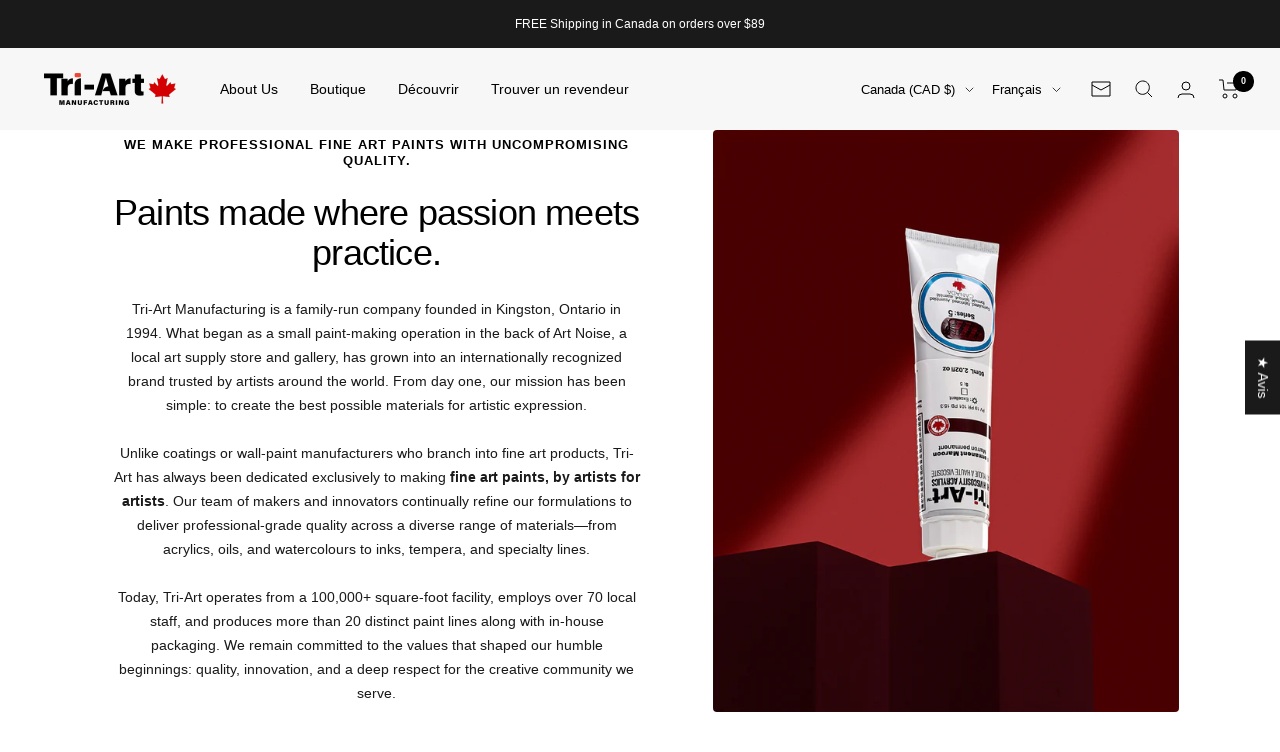

--- FILE ---
content_type: application/javascript; charset=utf-8
request_url: https://analyzely.gropulse.com/get_script?shop=tri-artmfg.myshopify.com
body_size: -133
content:

  (function(){
    if (location.pathname.includes('/thank_you') || location.pathname.includes('/thank-you')) {
      var script = document.createElement("script");
      script.type = "text/javascript";
      script.src = "https://analyzely.gropulse.com/get_purchase_page_script?shop=tri-artmfg.myshopify.com";
      document.getElementsByTagName("head")[0].appendChild(script);
    }
  })();
  

--- FILE ---
content_type: text/javascript
request_url: https://www.tri-art.ca/cdn/shop/t/18/assets/custom.aio.min.js?v=104180517239169208911728469456
body_size: -741
content:
/*
Generated time: June 22, 2024 13:25
This file was created by the app developer. Feel free to contact the original developer with any questions. It was minified (compressed) by AVADA. AVADA do NOT own this script.
*/
